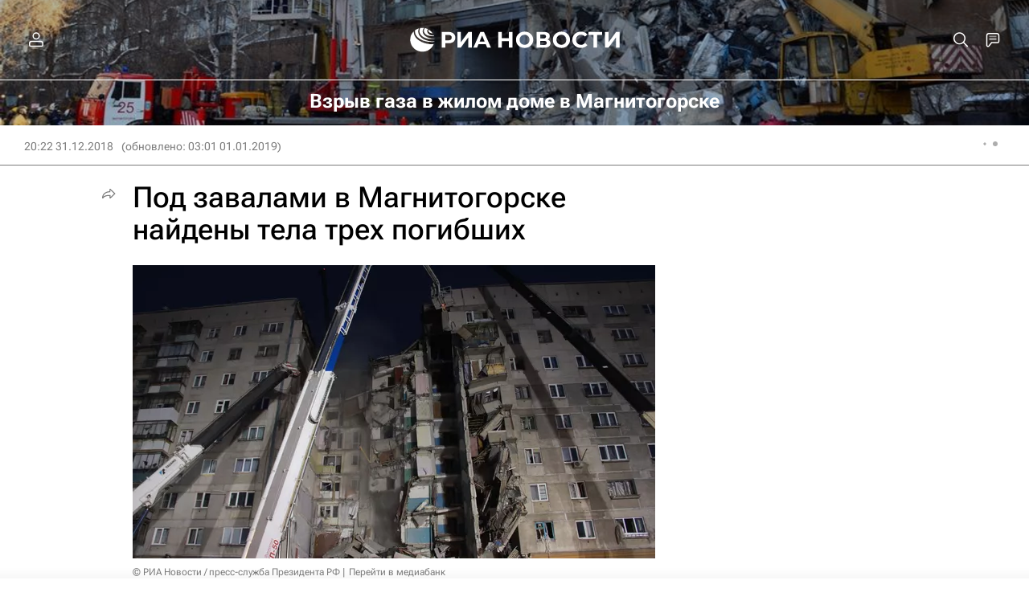

--- FILE ---
content_type: text/html
request_url: https://tns-counter.ru/nc01a**R%3Eundefined*rian_ru/ru/UTF-8/tmsec=rian_ru/368110991***
body_size: 15
content:
CC9A730F6970D213G1769001491:CC9A730F6970D213G1769001491

--- FILE ---
content_type: text/plain; charset=utf-8
request_url: https://nfw.ria.ru/flv/mediacontent.aspx?id=30684232&type=MBR_SMIL&mediaType=json&protocol=http&nolog=1
body_size: 369
content:
{"smil":{"head":{"meta":{"@base":"https://videon.img.ria.ru","@svc":"vod","@width":"1920","@height":"1080"}},"body":{"switch":{"video":[{"@src":"/Volume47/FlvLow/2018/12/31/2018_12_31_PutinBolnicaRIA_cc1qiq14.pkp.mp4","@system-bitrate":"307200"},{"@src":"/Volume47/Flv/2018/12/31/2018_12_31_PutinBolnicaRIA_cc1qiq14.pkp.mp4","@system-bitrate":"768000"},{"@src":"/Volume47/FlvHi/2018/12/31/2018_12_31_PutinBolnicaRIA_cc1qiq14.pkp.mp4","@system-bitrate":"1536000"}]}}}}